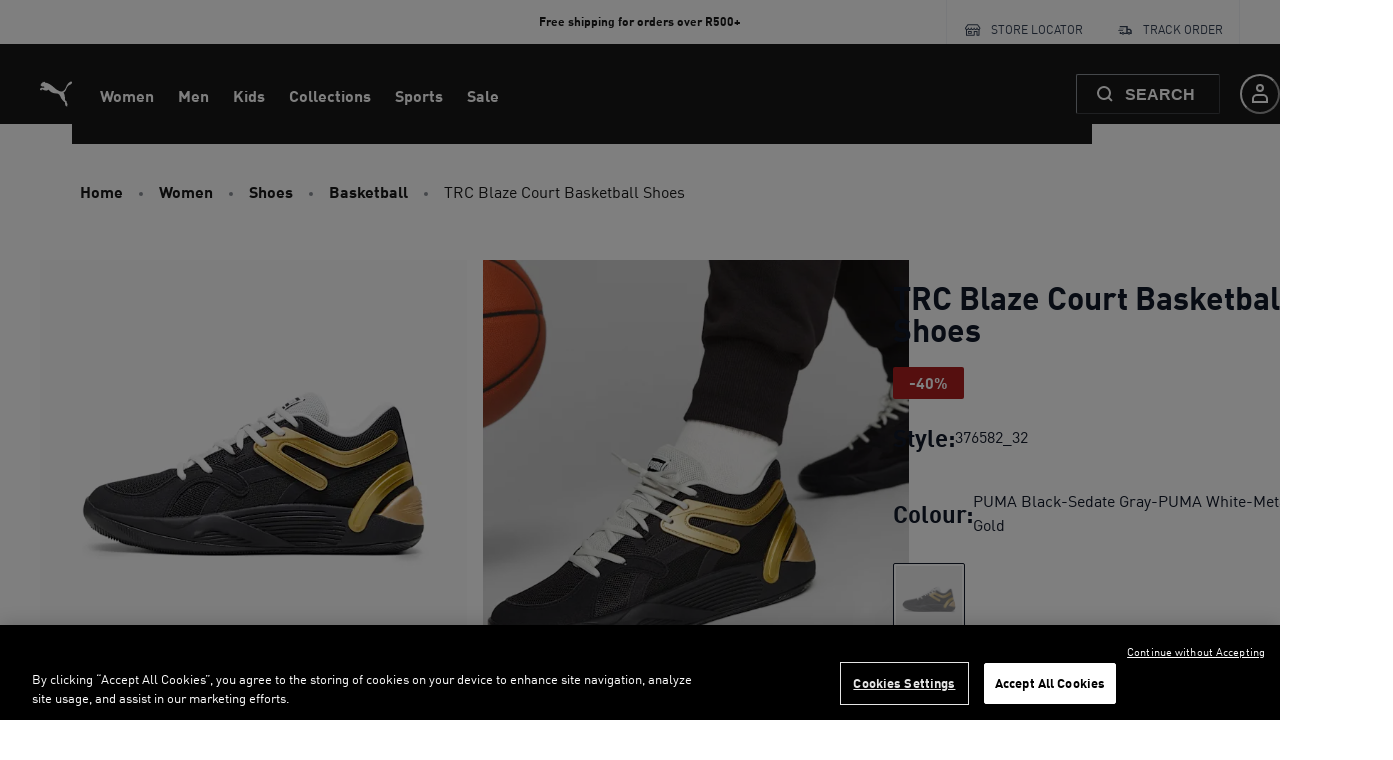

--- FILE ---
content_type: application/javascript; charset=utf8
request_url: https://za.puma.com/mobify/bundle/2442/9848.js
body_size: 2702
content:
"use strict";(self.__LOADABLE_LOADED_CHUNKS__=self.__LOADABLE_LOADED_CHUNKS__||[]).push([[9848],{26177:(e,t,r)=>{r.d(t,{A:()=>M});var n=r(27188),o=r(55912),a=r(53828),l=r(49785),s=r(73352),i=r(36287),c=r(45915),p=r(40133),d=r(7200),u=r(33433),m=r(73941),f=r(6537),g=r(54513),y=r(19836),b=r.n(y),v=r(14893),E=r(18670),h=r(15762),A=r(40136);const O=(0,m.YK)({postalCode:{defaultMessage:[{type:0,value:"Postal Code"}],id:"use_address_fields.label.postal_code"}}),C=["form","isFetching","postalCode","prefix"],_=e=>{let{form:t,isFetching:r,postalCode:o,prefix:l=""}=e,s=(0,g.A)(e,C);const c=function({form:{control:e,formState:{errors:t}},prefix:r=""}){const{formatMessage:n}=(0,h.A)();return{postalCode:{name:`${r}postalCode`,label:n(O.postalCode),defaultValue:"",maxLength:A.r8,type:"text",rules:{required:n({defaultMessage:[{type:0,value:"Please enter your postal code"}],id:"use_address_fields.error.please_enter_your_postal"})},error:t[`${r}postalCode`],control:e}}}({form:t,prefix:l});return(0,a.useEffect)((()=>{o&&t.reset({postalCode:o})}),[o]),a.createElement(i.az,(0,n.A)({"aria-labelledby":"postalCode-feedback"},s),a.createElement(E.A,(0,n.A)({inputProps:{flex:1,mr:2},showErrorIcon:!1},c.postalCode),a.createElement(v.$,{type:"submit",fontSize:"sm",isLoading:r,variant:"primary",h:11,isDisabled:!t.formState.isValid},a.createElement(u.A,{defaultMessage:[{type:0,value:"Apply"}],id:"shipping_cost_calculator_fields.button.apply"}))))};_.propTypes={form:b().object.isRequired,isFetching:b().bool,postalCode:b().string,prefix:b().string};const j=_;var w=r(34441),S=r(34116),P=r(85074),D=r(38224),k=r(17847);function x(e,t){var r=Object.keys(e);if(Object.getOwnPropertySymbols){var n=Object.getOwnPropertySymbols(e);t&&(n=n.filter((function(t){return Object.getOwnPropertyDescriptor(e,t).enumerable}))),r.push.apply(r,n)}return r}function T(e){for(var t=1;t<arguments.length;t++){var r=null!=arguments[t]?arguments[t]:{};t%2?x(Object(r),!0).forEach((function(t){(0,o.A)(e,t,r[t])})):Object.getOwnPropertyDescriptors?Object.defineProperties(e,Object.getOwnPropertyDescriptors(r)):x(Object(r)).forEach((function(t){Object.defineProperty(e,t,Object.getOwnPropertyDescriptor(r,t))}))}return e}const I=({product:e})=>{var t,r,o,g;const{currency:y}=(0,d.H2)(),{site:b}=(0,f.A)(),{data:v}=(0,S.X)(),E=(0,s.o5)("ShippingOption",{variant:"shippingCostCalculator"}),h=null==v||null===(t=v.shippingItems)||void 0===t?void 0:t[0],{data:A}=(0,P.J)(),O=(0,D.t)(),[C,_]=(0,a.useState)(),[x,I]=(0,a.useState)(),M=(null==e||null===(r=e.c_freeShippingDetails)||void 0===r?void 0:r.isApplied)||(null==v||null===(o=v.productItems)||void 0===o?void 0:o.length)>0&&0===(null==h?void 0:h.priceAfterItemDiscount),F=(0,l.mN)({mode:"onChange",shouldUnregister:!1}),L=F.watch("postalCode"),{data:z,isFetching:R}=(0,w.useShippingMethodsForShipment)({parameters:{basketId:null==v?void 0:v.basketId,shipmentId:"me",c_postalCode:C}},T({enabled:!!C},null==b||null===(g=b.queryHooksConfig)||void 0===g?void 0:g.shippingMethods)),N=(0,a.useMemo)((()=>{var e;return null==z||null===(e=z.applicableShippingMethods)||void 0===e?void 0:e.map((e=>{if(e.c_estimatedArrivalTime){const t=O(e.c_estimatedArrivalTime);return T(T({},e),{},{c_estimatedArrivalTime:t})}return e}))}),[z]);return(0,a.useEffect)((()=>{I(!1)}),[L]),(0,a.useEffect)((()=>{z&&window.localStorage.setItem("postalCode",C)}),[z]),(0,a.useEffect)((()=>{if(null!=A&&A.isRegistered&&A.addresses){const e=A.addresses.find((e=>!0===e.preferred))||A.addresses[0];_(null==e?void 0:e.postalCode)}else _(window.localStorage.getItem("postalCode"))}),[null==A?void 0:A.isRegistered,A.addresses]),a.createElement(a.Fragment,null,a.createElement(i.az,{"data-testid":"shipping-cost-calculator-form",as:"form",p:0,pt:3,background:"white",border:"none",borderColor:"gray.100",borderRadius:0,onSubmit:F.handleSubmit((({postalCode:t})=>{_(t),I(!0),(0,k.w3)("shipping-calculator:submit",{product:e})}))},a.createElement(j,{form:F,postalCode:C,isFetching:R,maxWidth:"auto"})),R||N||0!==Object.keys(F.formState.errors).length||!x?!R&&(null==N?void 0:N.map(((e,t)=>{const{name:r,c_estimatedArrivalTime:o,price:l}=e;return a.createElement(i.az,(0,n.A)({key:t},E.mainContainer),a.createElement(c.s,{justifyContent:"space-between",alignItems:"center"},a.createElement(p.E,E.title,r),a.createElement(p.E,(0,n.A)({display:{base:"none",md:"block"}},E.estimatedArrivalTime),o),M?a.createElement(c.s,E.priceContainer,a.createElement(p.E,E.overruledPrice,a.createElement(m.Gr,{style:"currency",currency:y,value:l})),a.createElement(p.E,E.price,a.createElement(u.A,{id:"checkout_confirmation.label.free",defaultMessage:[{type:0,value:"FREE"}]}))):a.createElement(p.E,E.price,a.createElement(m.Gr,{value:l,style:"currency",currency:y}))),a.createElement(p.E,(0,n.A)({display:{base:"block",md:"none"},mt:"5px"},E.estimatedArrivalTime),o))}))):a.createElement(i.az,{mt:"10px"},a.createElement(u.A,{id:"shipping.cost.calculator.text.no_shipping_methods_found",defaultMessage:[{type:0,value:"No shipping methods found for current postal code"}]})))};I.propTypes={product:b().object};const M=I},98923:(e,t,r)=>{r.d(t,{A:()=>A});var n=r(55912),o=r(27188),a=r(53828),l=r(54513),s=r(19836),i=r.n(s),c=r(73352),p=r(64194),d=r(40133),u=r(78539),m=r(9293),f=r(44233);const g=["usps"],y=e=>{let{usps:t}=e,r=(0,l.A)(e,g);const n=(0,c.Vl)("UspList"),s=({text:e})=>a.createElement(p.z,null,a.createElement(m.OrderIcon,n.icon)," ",a.createElement(d.E,n.text,e));return s.propTypes={text:i().string},a.createElement(u.T,(0,o.A)({},n.container,r),null==t?void 0:t.map((([e,t],r)=>a.createElement(f.W,{key:r,link:t},a.createElement(s,{text:e})))))};y.propTypes={usps:i().array};const b=y;var v=r(1645);function E(e,t){var r=Object.keys(e);if(Object.getOwnPropertySymbols){var n=Object.getOwnPropertySymbols(e);t&&(n=n.filter((function(t){return Object.getOwnPropertyDescriptor(e,t).enumerable}))),r.push.apply(r,n)}return r}const h=e=>{const{usps:t}=e;return a.createElement(a.Fragment,null,null==t?void 0:t.map(((t,r)=>{const[n,l,s]=1===(p=t).length?[void 0,p[0],void 0]:3===p.length?p:2===p.length?/^[A-Z][a-zA-Z0-9]*[A-Z][a-zA-Z0-9]*$/.test(p[0])?[p[0],p[1],void 0]:[void 0,p[0],p[1]]:void 0,i={text:l},c=m[n];var p;return c&&(i.icon=a.createElement(c,null)),a.createElement(f.W,{key:r,link:s,width:"full"},a.createElement(v.A,(0,o.A)({},i,e)))})))};h.propTypes=function(e){for(var t=1;t<arguments.length;t++){var r=null!=arguments[t]?arguments[t]:{};t%2?E(Object(r),!0).forEach((function(t){(0,n.A)(e,t,r[t])})):Object.getOwnPropertyDescriptors?Object.defineProperties(e,Object.getOwnPropertyDescriptors(r)):E(Object(r)).forEach((function(t){Object.defineProperty(e,t,Object.getOwnPropertyDescriptor(r,t))}))}return e}({},b.propTypes);const A=h},22318:(e,t,r)=>{r.d(t,{A:()=>g});var n=r(27188),o=r(53828),a=r(19836),l=r.n(a),s=r(73352),i=r(89408),c=r(66569),p=r(79162),d=r(38340),u=r(48593),m=r(9293);const f=({titleMessage:e,children:t,variant:r,iconType:a="chevron",accordionProps:l,shouldRenderOpen:f=!1,onOpenCallback:g})=>{const y=(0,s.o5)("AccordionItem",{variant:r}),[b,v]=(0,o.useState)(f);return o.createElement(i.n,(0,n.A)({},l,{allowToggle:!0,index:b?0:-1,onChange:()=>{v(!b),!b&&(null==g||g())}}),o.createElement(c.A,{border:"none"},(()=>o.createElement(o.Fragment,null,o.createElement(p.J,y.button,o.createElement(d.D,(0,n.A)({as:"h2"},y.heading),e),"minus"===a?b?o.createElement(m.MinusSolidIcon,y.icon):o.createElement(m.PlusSolidIcon,y.icon):b?o.createElement(m.ChevronUpIcon,y.icon):o.createElement(m.ChevronDownIcon,y.icon)),o.createElement(u.v,y.panel,t)))))};f.propTypes={titleMessage:l().object,children:l().node,variant:l().string,iconType:l().string,accordionProps:l().object,onOpenCallback:l().func,shouldRenderOpen:l().bool};const g=f},38224:(e,t,r)=>{r.d(t,{t:()=>o});var n=r(15762);const o=()=>{const{formatMessage:e}=(0,n.A)();return t=>isNaN(t)?t:e({id:"shipping.carrier.information",defaultMessage:[{type:0,value:"Up to "},{type:1,value:"days"},{type:0,value:" business days"}]},{days:Math.ceil(t/24)})}}}]);